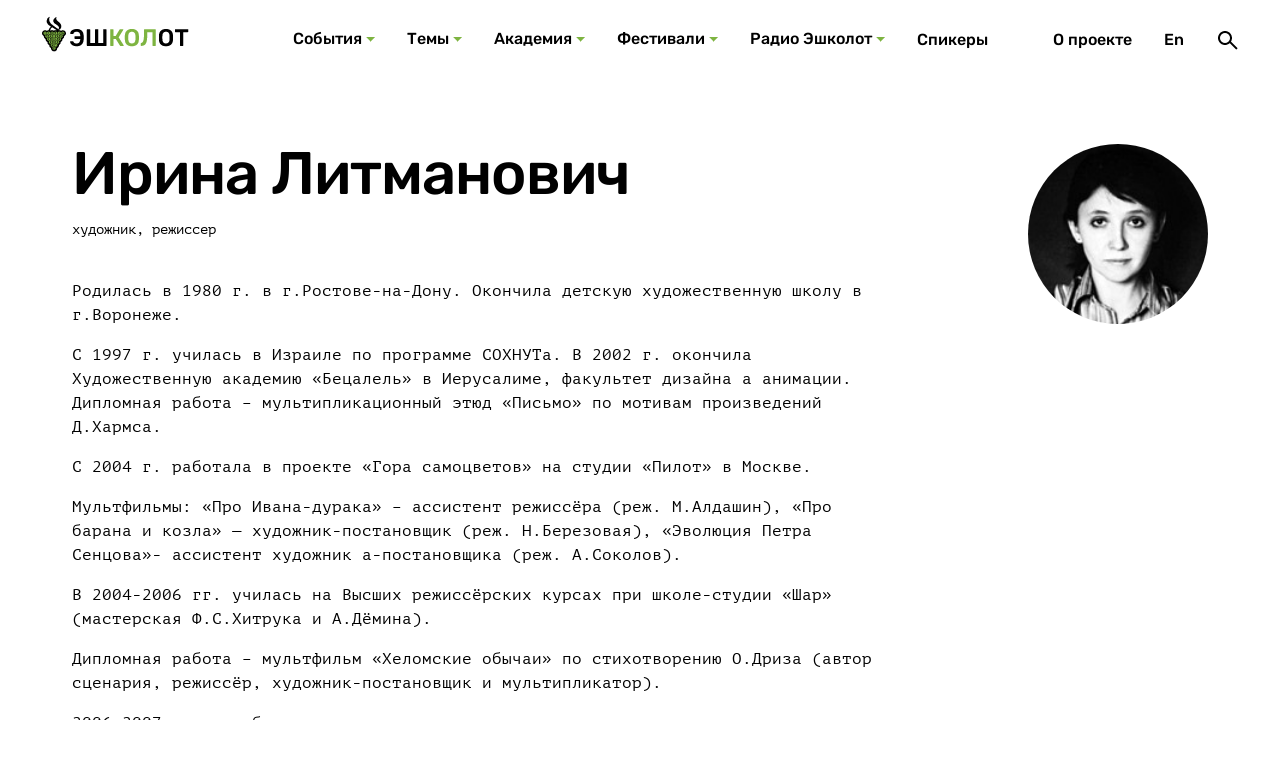

--- FILE ---
content_type: text/html; charset=UTF-8
request_url: https://eshkolot.ru/spikery/42495
body_size: 64128
content:
<!DOCTYPE html>
<html lang="ru">
<head>
    <meta charset="UTF-8" />
<title>Ирина Литманович, художник, режиссер - Эшколот | Еврейская культура в формате edutainment</title>
<meta property="og:title" content="Ирина Литманович, художник, режиссер - Эшколот | Еврейская культура в формате edutainment" />

<meta name="viewport" content="width=device-width, initial-scale=1.0, minimum-scale=1.0" />
<meta name="format-detection" content="telephone=no" />
<link rel="stylesheet" href="/theme/build/css/style.css?v1" />
<link rel="stylesheet" href="/theme/build/../custom.css?v1" />
<link rel="apple-touch-icon" sizes="180x180" href="/apple-touch-icon.png">
<link rel="icon" type="image/png" sizes="32x32" href="/favicon-32x32.png">
<link rel="icon" type="image/png" sizes="16x16" href="/favicon-16x16.png">
<link rel="manifest" href="/site.webmanifest">
<link rel="mask-icon" href="/safari-pinned-tab.svg" color="#5bbad5">
<meta name="msapplication-TileColor" content="#2d89ef">
<meta name="theme-color" content="#ffffff">
</head>
<body>
<div class="page">
    <header class="page__header">
    <div class="header">
        <a class="logo" href="https://eshkolot.ru" aria-label="Эшкалот">
            <div class="logo__img"></div>
            <div class="logo__names">
                <div class="logo__name logo__name--ru"></div>
                <div class="logo__name logo__name--je"></div>
            </div>
        </a>
        <nav class="d-desktop nav nav--major">
    <ul class="nav__list">
                                    <li class="nav__item">
                    <a class="nav__action nav__action--dropdown" href="/sobytia">События</a>
                                        <div class="nav__dropdown">
    <div class="layout">
        <div class="records-section">
                            <article class="record-card record-card--regular">
                    <h3 class="record-card__title"><a href="/zapisi/puteshestvie-veniamina-genuya">Путешествие Вениамина. Генуя</a></h3>
<div class="record-card__content">
    <div class="record-card__description">Арль-Марсель-Генуя-Пиза-Лукка</div>
            <ul class="authors  authors--short   record-card__authors">
                            <li class="author">
    <a class="author__link" href="/spikery/35157" data-author-name="Семен Парижский">
    <div class="img-wrapper author__avatar">
        <picture>
            <source type="image/jpeg" media="(min-width: 0px)" srcset="/storage/resized/i/_img-24x24/295-183.jpg" />
            <img class="img" alt="Семен Парижский" src="/storage/resized/i/_img-24x24/295-183.jpg" />
        </picture>
    </div>
</a>
</li>
                            <li class="author">
    <a class="author__link" href="/spikery/35297" data-author-name="Галина Зеленина">
    <div class="img-wrapper author__avatar">
        <picture>
            <source type="image/jpeg" media="(min-width: 0px)" srcset="/storage/resized/i/_img-24x24/295-125.jpg" />
            <img class="img" alt="Галина Зеленина" src="/storage/resized/i/_img-24x24/295-125.jpg" />
        </picture>
    </div>
</a>
</li>
                            <li class="author">
    <a class="author__link" href="/spikery/selunskaya" data-author-name="Надежда Селунская">
    <div class="img-wrapper author__avatar">
        <picture>
            <source type="image/jpeg" media="(min-width: 0px)" srcset="/storage/resized/speakers/April2022-24x24/CHLHhd8phSuMiz13g8eE.jpg" />
            <img class="img" alt="Надежда Селунская" src="/storage/resized/speakers/April2022-24x24/CHLHhd8phSuMiz13g8eE.jpg" />
        </picture>
    </div>
</a>
</li>
                    </ul>
    </div>
    <ul class="record-card__tags">
                    <li class="record-card__tag">30 May 2022</li>
                    <li class="record-card__tag">Онлайн</li>
            </ul>
<div class="record-card__image">
    <div class="img-wrapper">
        <picture>
            <source type="image/jpeg" media="(min-width: 1240px)" srcset="/storage/resized/records/April2022-272x153/N20YlatgBhiE2RLWCOvD.png" />
            <source type="image/jpeg" media="(min-width: 0px)" srcset="/storage/resized/records/April2022-272x153/N20YlatgBhiE2RLWCOvD.png" />
            <img class="img" alt="" src="/storage/resized/records/April2022-272x153/N20YlatgBhiE2RLWCOvD.png" />
        </picture>
    </div>
</div>
                </article>
                            <article class="record-card record-card--regular">
                    <h3 class="record-card__title"><a href="/zapisi/nulevaya-otmetka">Нулевая отметка</a></h3>
<div class="record-card__content">
    <div class="record-card__description">Эпоха Второго Храма глазами израильских археологов и ученых</div>
            <ul class="authors  authors--short   record-card__authors">
                            <li class="author">
    <a class="author__link" href="/spikery/39385" data-author-name="Рахель Элиор">
    <div class="img-wrapper author__avatar">
        <picture>
            <source type="image/jpeg" media="(min-width: 0px)" srcset="/storage/resized/i/_img-24x24/295-438.jpg" />
            <img class="img" alt="Рахель Элиор" src="/storage/resized/i/_img-24x24/295-438.jpg" />
        </picture>
    </div>
</a>
</li>
                            <li class="author">
    <a class="author__link" href="/spikery/43615" data-author-name="Рони Райх">
    <div class="img-wrapper author__avatar">
        <picture>
            <source type="image/jpeg" media="(min-width: 0px)" srcset="/storage/resized/i/_img-24x24/295-49.png" />
            <img class="img" alt="Рони Райх" src="/storage/resized/i/_img-24x24/295-49.png" />
        </picture>
    </div>
</a>
</li>
                            <li class="author">
    <a class="author__link" href="/spikery/lau" data-author-name="Бени Лау">
    <div class="img-wrapper author__avatar">
        <picture>
            <source type="image/jpeg" media="(min-width: 0px)" srcset="/storage/resized/speakers/April2022-24x24/B5J8ZTOKK1ppDqiNbAI0.png" />
            <img class="img" alt="Бени Лау" src="/storage/resized/speakers/April2022-24x24/B5J8ZTOKK1ppDqiNbAI0.png" />
        </picture>
    </div>
</a>
</li>
                    </ul>
    </div>
    <ul class="record-card__tags">
                    <li class="record-card__tag">24 May 2022</li>
                    <li class="record-card__tag">Онлайн</li>
            </ul>
<div class="record-card__image">
    <div class="img-wrapper">
        <picture>
            <source type="image/jpeg" media="(min-width: 1240px)" srcset="/storage/resized/records/April2022-272x153/0XJcHjfARmes2DGHh2yX.jpg" />
            <source type="image/jpeg" media="(min-width: 0px)" srcset="/storage/resized/records/April2022-272x153/0XJcHjfARmes2DGHh2yX.jpg" />
            <img class="img" alt="" src="/storage/resized/records/April2022-272x153/0XJcHjfARmes2DGHh2yX.jpg" />
        </picture>
    </div>
</div>
                </article>
                            <article class="record-card record-card--regular">
                    <h3 class="record-card__title"><a href="/zapisi/arabskie-kommentarii-k-tore">Арабские комментарии к Торе</a></h3>
<div class="record-card__content">
    <div class="record-card__description">Мини-курс медленного чтения</div>
            <ul class="authors   record-card__authors">
                            <li class="author">
    <a class="author__link" href="/spikery/goldshtejn" data-author-name="Мирьям Гольдштейн">
    <div class="img-wrapper author__avatar">
        <picture>
            <source type="image/jpeg" media="(min-width: 0px)" srcset="/storage/resized/speakers/April2022-24x24/Czw8SxADn5bmnI4NcPCD.png" />
            <img class="img" alt="Мирьям Гольдштейн" src="/storage/resized/speakers/April2022-24x24/Czw8SxADn5bmnI4NcPCD.png" />
        </picture>
    </div>
</a>
</li>
                    </ul>
    </div>
    <ul class="record-card__tags">
                    <li class="record-card__tag">15 May 2022</li>
                    <li class="record-card__tag">16 May 2022</li>
                    <li class="record-card__tag">17 May 2022</li>
                    <li class="record-card__tag">18 May 2022</li>
                    <li class="record-card__tag">19 May 2022</li>
                    <li class="record-card__tag">Онлайн</li>
            </ul>
<div class="record-card__image">
    <div class="img-wrapper">
        <picture>
            <source type="image/jpeg" media="(min-width: 1240px)" srcset="/storage/resized/records/April2022-272x153/FyjZkyeSNBVmx7dKRdHI.jpg" />
            <source type="image/jpeg" media="(min-width: 0px)" srcset="/storage/resized/records/April2022-272x153/FyjZkyeSNBVmx7dKRdHI.jpg" />
            <img class="img" alt="" src="/storage/resized/records/April2022-272x153/FyjZkyeSNBVmx7dKRdHI.jpg" />
        </picture>
    </div>
</div>
                </article>
                            <article class="record-card record-card--regular">
                    <h3 class="record-card__title"><a href="/zapisi/puteshestvie-veniamina-3">Путешествие Вениамина</a></h3>
<div class="record-card__content">
    <div class="record-card__description">Прованс</div>
            <ul class="authors  authors--short   record-card__authors">
                            <li class="author">
    <a class="author__link" href="/spikery/35157" data-author-name="Семен Парижский">
    <div class="img-wrapper author__avatar">
        <picture>
            <source type="image/jpeg" media="(min-width: 0px)" srcset="/storage/resized/i/_img-24x24/295-183.jpg" />
            <img class="img" alt="Семен Парижский" src="/storage/resized/i/_img-24x24/295-183.jpg" />
        </picture>
    </div>
</a>
</li>
                            <li class="author">
    <a class="author__link" href="/spikery/35256" data-author-name="Семен Якерсон">
    <div class="img-wrapper author__avatar">
        <picture>
            <source type="image/jpeg" media="(min-width: 0px)" srcset="/storage/resized/i/_img-24x24/295-165.jpg" />
            <img class="img" alt="Семен Якерсон" src="/storage/resized/i/_img-24x24/295-165.jpg" />
        </picture>
    </div>
</a>
</li>
                            <li class="author">
    <a class="author__link" href="/spikery/35297" data-author-name="Галина Зеленина">
    <div class="img-wrapper author__avatar">
        <picture>
            <source type="image/jpeg" media="(min-width: 0px)" srcset="/storage/resized/i/_img-24x24/295-125.jpg" />
            <img class="img" alt="Галина Зеленина" src="/storage/resized/i/_img-24x24/295-125.jpg" />
        </picture>
    </div>
</a>
</li>
                            <li class="author">
    <a class="author__link" href="/spikery/savelier" data-author-name="Оксана Савельер">
    <div class="img-wrapper author__avatar">
        <picture>
            <source type="image/jpeg" media="(min-width: 0px)" srcset="/storage/resized/speakers/March2022-24x24/xhsI1iewdiLEj0mw4tuI.png" />
            <img class="img" alt="Оксана Савельер" src="/storage/resized/speakers/March2022-24x24/xhsI1iewdiLEj0mw4tuI.png" />
        </picture>
    </div>
</a>
</li>
                    </ul>
    </div>
    <ul class="record-card__tags">
                    <li class="record-card__tag">25 April 2022</li>
                    <li class="record-card__tag">Онлайн</li>
            </ul>
<div class="record-card__image">
    <div class="img-wrapper">
        <picture>
            <source type="image/jpeg" media="(min-width: 1240px)" srcset="/storage/resized/records/March2022-272x153/r4Wn32bfG1oJYww66KYE.jpg" />
            <source type="image/jpeg" media="(min-width: 0px)" srcset="/storage/resized/records/March2022-272x153/r4Wn32bfG1oJYww66KYE.jpg" />
            <img class="img" alt="" src="/storage/resized/records/March2022-272x153/r4Wn32bfG1oJYww66KYE.jpg" />
        </picture>
    </div>
</div>
                </article>
                    </div>
        <a class="btn btn--color--secondary btn--width--100 mt-l" href="/sobytia">Все события</a>
    </div>
</div>

                                    </li>
                                                <li class="nav__item">
                    <a class="nav__action nav__action--dropdown" href="/temy">Темы</a>
                                        <div class="nav__dropdown">
    <div class="layout">
        <div class="menu-subcategories menu-subcategories--topics">
                            <article class="subcategory-card  subcategory-card--horizontal subcategory-card--topics                      subcategory-card--external                     ">
                    <div class="subcategory-card__wrapper">
                        <div class="subcategory-card__content">
                            <h3 class="subcategory-card__title">
                                <a href="https://berlin.bac.org.il/"  target="_blank" >
                                    Дрейф в Берлине
                                </a>
                            </h3>
                            <div class="subcategory-card__text"><div class="subcategory-card__desc"></div></div>
                        </div>
                        <div class="subcategory-card__img">
                            <div class="img-wrapper">
                                <picture>
                                    <source type="image/jpeg" media="(min-width: 0px)" srcset="/storage/resized/themes/February2022-140x140/AL0RZWY3QCgo5Wcb4pKP.png" />
                                    <img class="img" alt="" src="/storage/resized/themes/February2022-140x140/AL0RZWY3QCgo5Wcb4pKP.png" />
                                </picture>
                                                                <div class="subcategory-card__clip"><img class="subcategory-card__clip-img" src="/theme/build/images/clip.svg" alt="" /></div>
                                                            </div>
                        </div>
                    </div>
                </article>
                            <article class="subcategory-card  subcategory-card--horizontal subcategory-card--topics                      subcategory-card--external                     ">
                    <div class="subcategory-card__wrapper">
                        <div class="subcategory-card__content">
                            <h3 class="subcategory-card__title">
                                <a href="http://jews-under-islam.tilda.ws/"  target="_blank" >
                                    Евреи арабо-мусульманского мира
                                </a>
                            </h3>
                            <div class="subcategory-card__text"><div class="subcategory-card__desc">Видеолекции, концерты, подкасты</div></div>
                        </div>
                        <div class="subcategory-card__img">
                            <div class="img-wrapper">
                                <picture>
                                    <source type="image/jpeg" media="(min-width: 0px)" srcset="/storage/resized/themes/February2022-140x140/5YAmSLqmN5zWjH9dle0n.jpg" />
                                    <img class="img" alt="" src="/storage/resized/themes/February2022-140x140/5YAmSLqmN5zWjH9dle0n.jpg" />
                                </picture>
                                                                <div class="subcategory-card__clip"><img class="subcategory-card__clip-img" src="/theme/build/images/clip.svg" alt="" /></div>
                                                            </div>
                        </div>
                    </div>
                </article>
                            <article class="subcategory-card  subcategory-card--horizontal subcategory-card--topics                      subcategory-card--external                     ">
                    <div class="subcategory-card__wrapper">
                        <div class="subcategory-card__content">
                            <h3 class="subcategory-card__title">
                                <a href="http://telaviv.tilda.ws/"  target="_blank" >
                                    Тель-Авив
                                </a>
                            </h3>
                            <div class="subcategory-card__text"><div class="subcategory-card__desc"></div></div>
                        </div>
                        <div class="subcategory-card__img">
                            <div class="img-wrapper">
                                <picture>
                                    <source type="image/jpeg" media="(min-width: 0px)" srcset="/storage/resized/themes/February2022-140x140/9l4AqFYTuVOZHv0YF0EV.png" />
                                    <img class="img" alt="" src="/storage/resized/themes/February2022-140x140/9l4AqFYTuVOZHv0YF0EV.png" />
                                </picture>
                                                                <div class="subcategory-card__clip"><img class="subcategory-card__clip-img" src="/theme/build/images/clip.svg" alt="" /></div>
                                                            </div>
                        </div>
                    </div>
                </article>
                    </div>
        <a class="btn btn--color--secondary btn--width--100 mt-l" href="/temy">Все темы</a>
    </div>
</div>

                                    </li>
                                                <li class="nav__item">
                    <a class="nav__action nav__action--dropdown" href="/academiya">Академия</a>
                                        <div class="nav__dropdown">
    <div class="layout">
        <div class="menu-subcategories menu-subcategories--topics">
                            <article class="subcategory-card  subcategory-card--horizontal subcategory-card--academy                                         ">
                    <div class="subcategory-card__wrapper">
                        <div class="subcategory-card__content">
                            <h3 class="subcategory-card__title">
                                <a href="/academiya/istoriia" >
                                    История
                                </a>
                            </h3>
                            <div class="subcategory-card__text"><div class="subcategory-card__desc"></div></div>
                        </div>
                        <div class="subcategory-card__img">
                            <div class="img-wrapper">
                                <picture>
                                    <source type="image/jpeg" media="(min-width: 0px)" srcset="/storage/resized/areas/February2022-140x140/jErZBAEgvqb7AhzRfXBm.jpg" />
                                    <img class="img" alt="" src="/storage/resized/areas/February2022-140x140/jErZBAEgvqb7AhzRfXBm.jpg" />
                                </picture>
                                                            </div>
                        </div>
                    </div>
                </article>
                            <article class="subcategory-card  subcategory-card--horizontal subcategory-card--academy                                         ">
                    <div class="subcategory-card__wrapper">
                        <div class="subcategory-card__content">
                            <h3 class="subcategory-card__title">
                                <a href="/academiya/filologhiia" >
                                    Филология
                                </a>
                            </h3>
                            <div class="subcategory-card__text"><div class="subcategory-card__desc"></div></div>
                        </div>
                        <div class="subcategory-card__img">
                            <div class="img-wrapper">
                                <picture>
                                    <source type="image/jpeg" media="(min-width: 0px)" srcset="/storage/resized/areas/February2022-140x140/f9J4B19kzdqUSCpHdhrB.jpg" />
                                    <img class="img" alt="" src="/storage/resized/areas/February2022-140x140/f9J4B19kzdqUSCpHdhrB.jpg" />
                                </picture>
                                                            </div>
                        </div>
                    </div>
                </article>
                            <article class="subcategory-card  subcategory-card--horizontal subcategory-card--academy                                         ">
                    <div class="subcategory-card__wrapper">
                        <div class="subcategory-card__content">
                            <h3 class="subcategory-card__title">
                                <a href="/academiya/filosofiia-i-rielighiia" >
                                    Философия и религия
                                </a>
                            </h3>
                            <div class="subcategory-card__text"><div class="subcategory-card__desc"></div></div>
                        </div>
                        <div class="subcategory-card__img">
                            <div class="img-wrapper">
                                <picture>
                                    <source type="image/jpeg" media="(min-width: 0px)" srcset="/storage/resized/areas/February2022-140x140/0xTweBkwd0J1RFNldzTR.png" />
                                    <img class="img" alt="" src="/storage/resized/areas/February2022-140x140/0xTweBkwd0J1RFNldzTR.png" />
                                </picture>
                                                            </div>
                        </div>
                    </div>
                </article>
                            <article class="subcategory-card  subcategory-card--horizontal subcategory-card--academy                                         ">
                    <div class="subcategory-card__wrapper">
                        <div class="subcategory-card__content">
                            <h3 class="subcategory-card__title">
                                <a href="/academiya/etnoghrafiia" >
                                    Этнография
                                </a>
                            </h3>
                            <div class="subcategory-card__text"><div class="subcategory-card__desc"></div></div>
                        </div>
                        <div class="subcategory-card__img">
                            <div class="img-wrapper">
                                <picture>
                                    <source type="image/jpeg" media="(min-width: 0px)" srcset="/storage/resized/areas/February2022-140x140/eksUI1KBNuKxgdQPJfJo.jpg" />
                                    <img class="img" alt="" src="/storage/resized/areas/February2022-140x140/eksUI1KBNuKxgdQPJfJo.jpg" />
                                </picture>
                                                            </div>
                        </div>
                    </div>
                </article>
                            <article class="subcategory-card  subcategory-card--horizontal subcategory-card--academy                                         ">
                    <div class="subcategory-card__wrapper">
                        <div class="subcategory-card__content">
                            <h3 class="subcategory-card__title">
                                <a href="/academiya/iskusstvo-i-arkhitiektura" >
                                    Искусство и архитектура
                                </a>
                            </h3>
                            <div class="subcategory-card__text"><div class="subcategory-card__desc"></div></div>
                        </div>
                        <div class="subcategory-card__img">
                            <div class="img-wrapper">
                                <picture>
                                    <source type="image/jpeg" media="(min-width: 0px)" srcset="/storage/resized/areas/February2022-140x140/l365IVUoSqNkXvNPhYCt.jpg" />
                                    <img class="img" alt="" src="/storage/resized/areas/February2022-140x140/l365IVUoSqNkXvNPhYCt.jpg" />
                                </picture>
                                                            </div>
                        </div>
                    </div>
                </article>
                            <article class="subcategory-card  subcategory-card--horizontal subcategory-card--academy                                         ">
                    <div class="subcategory-card__wrapper">
                        <div class="subcategory-card__content">
                            <h3 class="subcategory-card__title">
                                <a href="/academiya/muzyka" >
                                    Музыка
                                </a>
                            </h3>
                            <div class="subcategory-card__text"><div class="subcategory-card__desc"></div></div>
                        </div>
                        <div class="subcategory-card__img">
                            <div class="img-wrapper">
                                <picture>
                                    <source type="image/jpeg" media="(min-width: 0px)" srcset="/storage/resized/areas/February2022-140x140/wltSaJcH7GNr6U7UoWeC.jpg" />
                                    <img class="img" alt="" src="/storage/resized/areas/February2022-140x140/wltSaJcH7GNr6U7UoWeC.jpg" />
                                </picture>
                                                            </div>
                        </div>
                    </div>
                </article>
                    </div>
        <a class="btn btn--color--secondary btn--width--100 mt-l" href="/academiya">Посмотреть все</a>
    </div>
</div>

                                    </li>
                                                <li class="nav__item">
                    <a class="nav__action nav__action--dropdown" href="/festivali">Фестивали</a>
                                        <div class="nav__dropdown">
    <div class="layout">
        <div class="menu-subcategories menu-subcategories--topics">
                            <article class="subcategory-card  subcategory-card--vertical subcategory-card--festival menu-subcategories__big                      subcategory-card--external                     ">
                    <div class="subcategory-card__wrapper">
                        <div class="subcategory-card__content">
                            <h3 class="subcategory-card__title">
                                <a href="https://eshkolot.ru/zapisi/43755"  target="_blank" >
                                    Еврейские долины Дагестана
                                </a>
                            </h3>
                            <div class="subcategory-card__text">
                                <div class="subcategory-card__desc">Дербент-Карчаг-Аглоби-Аба Сава-Буйнакск</div>
                                <div class="subcategory-card__info">Дагестан, 5-8 ноября 2021</div>
                            </div>
                        </div>
                        <div class="subcategory-card__img">
                            <div class="img-wrapper">
                                <picture>
                                    <source type="image/jpeg" media="(min-width: 0px)" srcset="/storage/resized/festivals/December2021-140x140/kWNdxMRaIkPGG8ltyTha.png" />
                                    <img class="img" alt="" src="/storage/resized/festivals/December2021-140x140/kWNdxMRaIkPGG8ltyTha.png" />
                                </picture>
                                                                <div class="subcategory-card__clip"><img class="subcategory-card__clip-img" src="/theme/build/images/clip.svg" alt="" /></div>
                                                            </div>
                        </div>
                    </div>
                </article>
                    </div>
        <a class="btn btn--color--secondary btn--width--100 mt-l" href="/festivali">Все фестивали</a>
    </div>
</div>

                                    </li>
                                                <li class="nav__item">
                    <a class="nav__action nav__action--dropdown" href="/radio">Радио Эшколот</a>
                                        <div class="nav__dropdown">
    <div class="layout">
        <div class="records-section">
                            <article class="record-card record-card--regular">
                    <h3 class="record-card__title"><a href="/zapisi/podcast-44">Podcast #44 Non-Ukrainian Ukrainian Dance (3)</a></h3>
<div class="record-card__content">
    <div class="record-card__description">Последний эпизод приключений самого неукраинского из украинских танцев</div>
            <ul class="authors   record-card__authors">
                            <li class="author">
    <a class="author__link" href="/spikery/35282" data-author-name="Илья Сайтанов">
    <div class="img-wrapper author__avatar">
        <picture>
            <source type="image/jpeg" media="(min-width: 0px)" srcset="/storage/resized/i/_img-24x24/295-140.jpg" />
            <img class="img" alt="Илья Сайтанов" src="/storage/resized/i/_img-24x24/295-140.jpg" />
        </picture>
    </div>
</a>
</li>
                    </ul>
    </div>
<div class="record-card__image">
    <div class="img-wrapper">
        <picture>
            <source type="image/jpeg" media="(min-width: 1240px)" srcset="/storage/resized/records/June2022-272x153/vSi9zCRSAZq3vlNACUuc.jpg" />
            <source type="image/jpeg" media="(min-width: 0px)" srcset="/storage/resized/records/June2022-272x153/vSi9zCRSAZq3vlNACUuc.jpg" />
            <img class="img" alt="" src="/storage/resized/records/June2022-272x153/vSi9zCRSAZq3vlNACUuc.jpg" />
        </picture>
    </div>
</div>
    <div class="record-card__type">
        <div class="record-card__type-inner"><span>Подкаст</span></div>
    </div>
                </article>
                            <article class="record-card record-card--regular">
                    <h3 class="record-card__title"><a href="/zapisi/podcast-43">Podcast #43 Non-Ukrainian Ukrainian Dance (2)</a></h3>
<div class="record-card__content">
    <div class="record-card__description">Илья Сайтанов продолжает разбираться в бесконечных превращениях самого неукраинского украинского танца</div>
            <ul class="authors   record-card__authors">
                            <li class="author">
    <a class="author__link" href="/spikery/35282" data-author-name="Илья Сайтанов">
    <div class="img-wrapper author__avatar">
        <picture>
            <source type="image/jpeg" media="(min-width: 0px)" srcset="/storage/resized/i/_img-24x24/295-140.jpg" />
            <img class="img" alt="Илья Сайтанов" src="/storage/resized/i/_img-24x24/295-140.jpg" />
        </picture>
    </div>
</a>
</li>
                    </ul>
    </div>
<div class="record-card__image">
    <div class="img-wrapper">
        <picture>
            <source type="image/jpeg" media="(min-width: 1240px)" srcset="/storage/resized/records/May2022-272x153/ohPhWD70VduPXRQvCVu2.jpg" />
            <source type="image/jpeg" media="(min-width: 0px)" srcset="/storage/resized/records/May2022-272x153/ohPhWD70VduPXRQvCVu2.jpg" />
            <img class="img" alt="" src="/storage/resized/records/May2022-272x153/ohPhWD70VduPXRQvCVu2.jpg" />
        </picture>
    </div>
</div>
    <div class="record-card__type">
        <div class="record-card__type-inner"><span>Подкаст</span></div>
    </div>
                </article>
                            <article class="record-card record-card--regular">
                    <h3 class="record-card__title"><a href="/zapisi/podcast-42">Podcast #42 Non-Ukrainian Ukrainian Dance (1)</a></h3>
<div class="record-card__content">
    <div class="record-card__description">Почему эту мелодию все считают чужой?</div>
            <ul class="authors   record-card__authors">
                            <li class="author">
    <a class="author__link" href="/spikery/35282" data-author-name="Илья Сайтанов">
    <div class="img-wrapper author__avatar">
        <picture>
            <source type="image/jpeg" media="(min-width: 0px)" srcset="/storage/resized/i/_img-24x24/295-140.jpg" />
            <img class="img" alt="Илья Сайтанов" src="/storage/resized/i/_img-24x24/295-140.jpg" />
        </picture>
    </div>
</a>
</li>
                    </ul>
    </div>
<div class="record-card__image">
    <div class="img-wrapper">
        <picture>
            <source type="image/jpeg" media="(min-width: 1240px)" srcset="/storage/resized/records/April2022-272x153/tiEje0Am1x5VDUuVM2HA.png" />
            <source type="image/jpeg" media="(min-width: 0px)" srcset="/storage/resized/records/April2022-272x153/tiEje0Am1x5VDUuVM2HA.png" />
            <img class="img" alt="" src="/storage/resized/records/April2022-272x153/tiEje0Am1x5VDUuVM2HA.png" />
        </picture>
    </div>
</div>
    <div class="record-card__type">
        <div class="record-card__type-inner"><span>Подкаст</span></div>
    </div>
                </article>
                            <article class="record-card record-card--regular">
                    <h3 class="record-card__title"><a href="/zapisi/podcast-41">Podcast #41 When Hasidim Waltz and March</a></h3>
<div class="record-card__content">
    <div class="record-card__description">Музыковед Михаэль Лукин и музыкант Илья Сайтанов &quot;медленно читают&quot; мистические напевы без слов из пограничной Галиции</div>
            <ul class="authors  authors--short   record-card__authors">
                            <li class="author">
    <a class="author__link" href="/spikery/35282" data-author-name="Илья Сайтанов">
    <div class="img-wrapper author__avatar">
        <picture>
            <source type="image/jpeg" media="(min-width: 0px)" srcset="/storage/resized/i/_img-24x24/295-140.jpg" />
            <img class="img" alt="Илья Сайтанов" src="/storage/resized/i/_img-24x24/295-140.jpg" />
        </picture>
    </div>
</a>
</li>
                            <li class="author">
    <a class="author__link" href="/spikery/42175" data-author-name="Михаэль Лукин">
    <div class="img-wrapper author__avatar">
        <picture>
            <source type="image/jpeg" media="(min-width: 0px)" srcset="/storage/resized/i/_img-24x24/295-852.jpg" />
            <img class="img" alt="Михаэль Лукин" src="/storage/resized/i/_img-24x24/295-852.jpg" />
        </picture>
    </div>
</a>
</li>
                    </ul>
    </div>
<div class="record-card__image">
    <div class="img-wrapper">
        <picture>
            <source type="image/jpeg" media="(min-width: 1240px)" srcset="/storage/resized/eshkolot.online/lection_preview/0001/02-272x153/df3e2f2ff81592f164285155424f78db3eb71af5.png" />
            <source type="image/jpeg" media="(min-width: 0px)" srcset="/storage/resized/eshkolot.online/lection_preview/0001/02-272x153/df3e2f2ff81592f164285155424f78db3eb71af5.png" />
            <img class="img" alt="" src="/storage/resized/eshkolot.online/lection_preview/0001/02-272x153/df3e2f2ff81592f164285155424f78db3eb71af5.png" />
        </picture>
    </div>
</div>
    <div class="record-card__type">
        <div class="record-card__type-inner"><span>Подкаст</span></div>
    </div>
                </article>
                    </div>
        <a class="btn btn--color--secondary btn--width--100 mt-l" href="/radio">Все подкасты</a>
    </div>
</div>

                                    </li>
                                                <li class="nav__item">
                    <a class="nav__action " href="/spikery">Спикеры</a>
                                    </li>
                                            </ul>
</nav>

        <div class="nav nav--minor">
            <div class="nav__list">
                <div class="d-desktop nav__item"><a class="nav__action" href="/o-proekte">О проекте</a></div>
    
                                                                                    <div class="d-desktop nav__item"><a class="nav__action" href="https://eshkolot.ru/en/speakers/42495">En</a></div>
                                                                                        <div class="nav__item">
                    <button class="nav__action" type="button" aria-label="Поиск" data-micromodal-trigger="modal-search">
                        <svg class="icon-sym icon-sym icon-sym--search" aria-hidden="true" focusable="false"><use xlink:href="/theme/build/images/sprite-symbols/sprite-symbols.svg#search"></use></svg>
                    </button>
                </div>
                <div class="d-mobile nav__item">
                    <button class="nav__action" type="button" aria-label="Меню" data-micromodal-trigger="modal-main-menu">
                        <svg class="icon-sym icon-sym icon-sym--burger" aria-hidden="true" focusable="false"><use xlink:href="/theme/build/images/sprite-symbols/sprite-symbols.svg#burger"></use></svg>
                    </button>
                </div>
            </div>
        </div>
    </div>
</header>
    <main class="page__main">
            <div class="layout mt-xl mb-2xl">
        <article class="author-detail mb-xl">
            <div class="author-detail__content"><h1 class="mb-2xs">Ирина Литманович</h1>
                <p class="text-table mb-m">художник, режиссер</p><!-- Описание через EditorJs-->
                <div class="record-article">
                    <p>Родилась в 1980 г. в г.Ростове-на-Дону. Окончила детскую художественную школу в г.Воронеже.</p><p></p><p>C 1997 г. училась в Израиле по программе СОХНУТа. В 2002 г. окончила Художественную академию «Бецалель» в Иерусалиме, факультет дизайна а анимации. Дипломная работа – мультипликационный этюд «Письмо» по мотивам произведений Д.Хармса.</p><p></p><p>С 2004 г. работала в проекте «Гора самоцветов» на студии «Пилот» в Москве.</p><p></p><p>Мультфильмы: «Про Ивана-дурака» – ассистент режиссёра (реж. М.Алдашин), «Про барана и козла» — художник-постановщик (реж. Н.Березовая), «Эволюция Петра Сенцова»- ассистент художник а-постановщика (реж. А.Соколов).</p><p></p><p>В 2004-2006 гг. училась на Высших режиссёрских курсах при школе-студии «Шар» (мастерская Ф.С.Хитрука и А.Дёмина).</p><p></p><p>Дипломная работа – мультфильм «Хеломские обычаи» по стихотворению О.Дриза (автор сценария, режиссёр, художник-постановщик и мультипликатор).</p><p></p><p>2006-2007 гг. – работа на разных анимационных студиях и проектах.</p><p></p><p>2008-2009 гг. – работа в дизайнерской компании «Имидж-Пресс».</p><p></p><p>2007-2008 гг. – работа преподавателем анимации в детской студии «Дирижабль» Еврейского культурного центра на Б.Никитской. А так же – работа дизайнера в этом же Еврейском культурном центре.</p><p></p><p>2009-2010 гг. – работа над фильмом «Домашний романс», киностудия «Аквариус фильм». О том, как создавался фильм.</p><p></p><p>2011-2012 гг. – работа художником на мультфильме «Заснеженный всадник» (реж. А.Туркус), киностудия «Аквариус фильм».</p><p></p><p>2012-2015 гг. – работа над фильмом «Облака ручной работы», киностудия «Аквариус фильм».</p><p></p><p>2015-2016 гг. — совместная работа с Виктором Шендеровичем над книгой «22 троллейбус и другие этюды».</p>
                </div>
            </div>
            <div class="author-detail__foto">
                <div class="img-wrapper">
                    <picture>
                        <source type="image/jpeg" media="(min-width: 1240px)" srcSet="/storage/resized/i/_img-180x180/295-886.jpg">
                        <source type="image/jpeg" media="(min-width: 0px)" srcSet="/storage/resized/i/_img-180x180/295-886.jpg">
                        <img class="img" alt="" src="/storage/resized/i/_img-180x180/295-886.jpg"></picture>
                </div>
            </div>
        </article>
                <section class="section">
            <div class="section__header"><h2 class="section__title">Материалы спикера</h2></div>
            <div class="slider js-events-slider slider--regular">
    <div class="swiper-container">
        <div class="swiper-wrapper">
                            <div class="swiper-slide">
                    <article class="record-card record-card--event">
                        <h3 class="record-card__title"><a href="/zapisi/illiustratsii-k-ievrieiskim-dietskim-knigham">Иллюстрации к еврейским детским книгам</a></h3>
<div class="record-card__content">
    <div class="record-card__description"></div>
            <ul class="authors  authors--short   record-card__authors">
                            <li class="author">
    <a class="author__link" href="/spikery/35302" data-author-name="Валерий Дымшиц">
    <div class="img-wrapper author__avatar">
        <picture>
            <source type="image/jpeg" media="(min-width: 0px)" srcset="/storage/resized/i/_img-24x24/295-120.jpg" />
            <img class="img" alt="Валерий Дымшиц" src="/storage/resized/i/_img-24x24/295-120.jpg" />
        </picture>
    </div>
</a>
</li>
                            <li class="author">
    <a class="author__link" href="/spikery/39133" data-author-name="Мария Эндель">
    <div class="img-wrapper author__avatar">
        <picture>
            <source type="image/jpeg" media="(min-width: 0px)" srcset="/storage/resized/i/_img-24x24/295-408.jpg" />
            <img class="img" alt="Мария Эндель" src="/storage/resized/i/_img-24x24/295-408.jpg" />
        </picture>
    </div>
</a>
</li>
                            <li class="author">
    <a class="author__link" href="/spikery/39395" data-author-name="Юрий Левинг">
    <div class="img-wrapper author__avatar">
        <picture>
            <source type="image/jpeg" media="(min-width: 0px)" srcset="/storage/resized/i/_img-24x24/295-444.jpg" />
            <img class="img" alt="Юрий Левинг" src="/storage/resized/i/_img-24x24/295-444.jpg" />
        </picture>
    </div>
</a>
</li>
                            <li class="author">
    <a class="author__link" href="/spikery/42495" data-author-name="Ирина Литманович">
    <div class="img-wrapper author__avatar">
        <picture>
            <source type="image/jpeg" media="(min-width: 0px)" srcset="/storage/resized/i/_img-24x24/295-886.jpg" />
            <img class="img" alt="Ирина Литманович" src="/storage/resized/i/_img-24x24/295-886.jpg" />
        </picture>
    </div>
</a>
</li>
                    </ul>
    </div>
<div class="record-card__image">
    <div class="img-wrapper">
        <picture>
            <source type="image/jpeg" media="(min-width: 1240px)" srcset="/storage/resized/eshkolot.online/lection_preview/0001/01-272x153/1906992de2b30f9cf05f59046f8c9d8877e561f2.jpeg" />
            <source type="image/jpeg" media="(min-width: 0px)" srcset="/storage/resized/eshkolot.online/lection_preview/0001/01-272x153/1906992de2b30f9cf05f59046f8c9d8877e561f2.jpeg" />
            <img class="img" alt="" src="/storage/resized/eshkolot.online/lection_preview/0001/01-272x153/1906992de2b30f9cf05f59046f8c9d8877e561f2.jpeg" />
        </picture>
    </div>
</div>
    <div class="record-card__type">
        <div class="record-card__type-inner"><span>Лекция</span></div>
    </div>
                    </article>
                </div>
                            <div class="swiper-slide">
                    <article class="record-card record-card--event">
                        <h3 class="record-card__title"><a href="/zapisi/42497">Иллюстрации к детским книгам</a></h3>
<div class="record-card__content">
    <div class="record-card__description">От авангарда до китча</div>
            <ul class="authors  authors--short   record-card__authors">
                            <li class="author">
    <a class="author__link" href="/spikery/39395" data-author-name="Юрий Левинг">
    <div class="img-wrapper author__avatar">
        <picture>
            <source type="image/jpeg" media="(min-width: 0px)" srcset="/storage/resized/i/_img-24x24/295-444.jpg" />
            <img class="img" alt="Юрий Левинг" src="/storage/resized/i/_img-24x24/295-444.jpg" />
        </picture>
    </div>
</a>
</li>
                            <li class="author">
    <a class="author__link" href="/spikery/35302" data-author-name="Валерий Дымшиц">
    <div class="img-wrapper author__avatar">
        <picture>
            <source type="image/jpeg" media="(min-width: 0px)" srcset="/storage/resized/i/_img-24x24/295-120.jpg" />
            <img class="img" alt="Валерий Дымшиц" src="/storage/resized/i/_img-24x24/295-120.jpg" />
        </picture>
    </div>
</a>
</li>
                            <li class="author">
    <a class="author__link" href="/spikery/39133" data-author-name="Мария Эндель">
    <div class="img-wrapper author__avatar">
        <picture>
            <source type="image/jpeg" media="(min-width: 0px)" srcset="/storage/resized/i/_img-24x24/295-408.jpg" />
            <img class="img" alt="Мария Эндель" src="/storage/resized/i/_img-24x24/295-408.jpg" />
        </picture>
    </div>
</a>
</li>
                            <li class="author">
    <a class="author__link" href="/spikery/42495" data-author-name="Ирина Литманович">
    <div class="img-wrapper author__avatar">
        <picture>
            <source type="image/jpeg" media="(min-width: 0px)" srcset="/storage/resized/i/_img-24x24/295-886.jpg" />
            <img class="img" alt="Ирина Литманович" src="/storage/resized/i/_img-24x24/295-886.jpg" />
        </picture>
    </div>
</a>
</li>
                    </ul>
    </div>
    <ul class="record-card__tags">
                    <li class="record-card__tag">26 May 2019</li>
            </ul>
<div class="record-card__image">
    <div class="img-wrapper">
        <picture>
            <source type="image/jpeg" media="(min-width: 1240px)" srcset="/storage/resized/i/_img-272x153/296-2004.jpg" />
            <source type="image/jpeg" media="(min-width: 0px)" srcset="/storage/resized/i/_img-272x153/296-2004.jpg" />
            <img class="img" alt="" src="/storage/resized/i/_img-272x153/296-2004.jpg" />
        </picture>
    </div>
</div>
                    </article>
                </div>
                            <div class="swiper-slide">
                    <article class="record-card record-card--event">
                        <h3 class="record-card__title"><a href="/zapisi/35804">Comment-Party</a></h3>
<div class="record-card__content">
    <div class="record-card__description">«Букник» и «Эшколот» представляют авторские комментарии о Потопе</div>
            <ul class="authors  authors--short   record-card__authors">
                            <li class="author">
    <a class="author__link" href="/spikery/35275" data-author-name="Мария Каспина">
    <div class="img-wrapper author__avatar">
        <picture>
            <source type="image/jpeg" media="(min-width: 0px)" srcset="/storage/resized/i/_img-24x24/295-147.jpg" />
            <img class="img" alt="Мария Каспина" src="/storage/resized/i/_img-24x24/295-147.jpg" />
        </picture>
    </div>
</a>
</li>
                            <li class="author">
    <a class="author__link" href="/spikery/39323" data-author-name="Леонид Дрейер">
    <div class="img-wrapper author__avatar">
        <picture>
            <source type="image/jpeg" media="(min-width: 0px)" srcset="/storage/resized/i/_img-24x24/295-426.jpg" />
            <img class="img" alt="Леонид Дрейер" src="/storage/resized/i/_img-24x24/295-426.jpg" />
        </picture>
    </div>
</a>
</li>
                            <li class="author">
    <a class="author__link" href="/spikery/35306" data-author-name="Ася Вайсман">
    <div class="img-wrapper author__avatar">
        <picture>
            <source type="image/jpeg" media="(min-width: 0px)" srcset="/storage/resized/i/_img-24x24/295-116.jpg" />
            <img class="img" alt="Ася Вайсман" src="/storage/resized/i/_img-24x24/295-116.jpg" />
        </picture>
    </div>
</a>
</li>
                            <li class="author">
    <a class="author__link" href="/spikery/35157" data-author-name="Семен Парижский">
    <div class="img-wrapper author__avatar">
        <picture>
            <source type="image/jpeg" media="(min-width: 0px)" srcset="/storage/resized/i/_img-24x24/295-183.jpg" />
            <img class="img" alt="Семен Парижский" src="/storage/resized/i/_img-24x24/295-183.jpg" />
        </picture>
    </div>
</a>
</li>
                            <li class="author">
    <a class="author__link" href="/spikery/35297" data-author-name="Галина Зеленина">
    <div class="img-wrapper author__avatar">
        <picture>
            <source type="image/jpeg" media="(min-width: 0px)" srcset="/storage/resized/i/_img-24x24/295-125.jpg" />
            <img class="img" alt="Галина Зеленина" src="/storage/resized/i/_img-24x24/295-125.jpg" />
        </picture>
    </div>
</a>
</li>
                            <li class="author">
    <a class="author__link" href="/spikery/35291" data-author-name="Евгений Коган">
    <div class="img-wrapper author__avatar">
        <picture>
            <source type="image/jpeg" media="(min-width: 0px)" srcset="/storage/resized/i/_img-24x24/295-131.jpg" />
            <img class="img" alt="Евгений Коган" src="/storage/resized/i/_img-24x24/295-131.jpg" />
        </picture>
    </div>
</a>
</li>
                            <li class="author">
    <a class="author__link" href="/spikery/35248" data-author-name="Хаим Сокол">
    <div class="img-wrapper author__avatar">
        <picture>
            <source type="image/jpeg" media="(min-width: 0px)" srcset="/storage/resized/i/_img-24x24/295-173.jpg" />
            <img class="img" alt="Хаим Сокол" src="/storage/resized/i/_img-24x24/295-173.jpg" />
        </picture>
    </div>
</a>
</li>
                            <li class="author">
    <a class="author__link" href="/spikery/35294" data-author-name="Григорий Сандомирский">
    <div class="img-wrapper author__avatar">
        <picture>
            <source type="image/jpeg" media="(min-width: 0px)" srcset="/storage/resized/i/_img-24x24/295-128.jpg" />
            <img class="img" alt="Григорий Сандомирский" src="/storage/resized/i/_img-24x24/295-128.jpg" />
        </picture>
    </div>
</a>
</li>
                            <li class="author">
    <a class="author__link" href="/spikery/42495" data-author-name="Ирина Литманович">
    <div class="img-wrapper author__avatar">
        <picture>
            <source type="image/jpeg" media="(min-width: 0px)" srcset="/storage/resized/i/_img-24x24/295-886.jpg" />
            <img class="img" alt="Ирина Литманович" src="/storage/resized/i/_img-24x24/295-886.jpg" />
        </picture>
    </div>
</a>
</li>
                            <li class="author">
    <a class="author__link" href="/spikery/35255" data-author-name="Сергей Кузнецов">
    <div class="img-wrapper author__avatar">
        <picture>
            <source type="image/jpeg" media="(min-width: 0px)" srcset="/storage/resized/i/_img-24x24/295-166.jpg" />
            <img class="img" alt="Сергей Кузнецов" src="/storage/resized/i/_img-24x24/295-166.jpg" />
        </picture>
    </div>
</a>
</li>
                    </ul>
    </div>
    <ul class="record-card__tags">
                    <li class="record-card__tag">24 October 2009</li>
            </ul>
<div class="record-card__image">
    <div class="img-wrapper">
        <picture>
            <source type="image/jpeg" media="(min-width: 1240px)" srcset="/storage/resized/i/_img-272x153/296-327.jpg" />
            <source type="image/jpeg" media="(min-width: 0px)" srcset="/storage/resized/i/_img-272x153/296-327.jpg" />
            <img class="img" alt="" src="/storage/resized/i/_img-272x153/296-327.jpg" />
        </picture>
    </div>
</div>
                    </article>
                </div>
                    </div>
    </div>
    <div class="slider__nav">
        <button class="swiper-button-prev" type="button">
            <svg class="icon-sym icon-sym icon-sym--chevron-left" aria-hidden="true" focusable="false"><use xlink:href="/theme/build/images/sprite-symbols/sprite-symbols.svg#chevron-left"></use></svg>
        </button>
        <button class="swiper-button-next" type="button">
            <svg class="icon-sym icon-sym icon-sym--chevron-right" aria-hidden="true" focusable="false"><use xlink:href="/theme/build/images/sprite-symbols/sprite-symbols.svg#chevron-right"></use></svg>
        </button>
    </div>
</div>
        </section>
            </div>
    </main>
    <footer class="page__footer footer">
    <div class="layout">
    <div class="footer__top">
        <div class="layout__inner">
            <h2 class="footer__title">
                Еврейская культура в&nbsp;формате edutainment:<br />лекции, семинары, мастер-классы            </h2>
            <div class="footer__columns">
                <p class="footer_desc">Вам нравится наш проект? Оставьте свой email, и&nbsp;мы&nbsp;будем сообщать вам о&nbsp;важных обновлениях.</p>
                <form class="form subscription_form" action="/ajax/subscribe">
                    <input type="hidden" name="_token" value="M9Bjsg8tnIdVJFgnvyax8HS6I7mBgoDvMBW5eIfl">                    <p class="form-field">
                        <input class="form-input" type="email" name="email" autocorrect="off" autocapitalize="off" autocomplete="email" required placeholder="Ваш Email" />
                        <button class="form__inline-submit" type="submit" aria-label="Подписаться">
                            <svg class="icon-sym icon-sym icon-sym--mail" aria-hidden="true" focusable="false"><use xlink:href="/theme/build/images/sprite-symbols/sprite-symbols.svg#mail"></use></svg>
                        </button>
                    </p>
                </form>
            </div>
        </div>
    </div>
</div>
    <div class="layout">
        <div class="footer__bottom">
            <div class="layout__inner">
                <div class="footer__parntes">
                    <div class="footer__parntes-title">
                        Проект реализуется при поддержке фонда «Генезис»                    </div>
                    <a href="https://www.gpg.org/" target="_blank"><img src="/storage/resized/partners/December2021-180x37/MA2vyV5Gy9M09oz0L5A3.png" alt="" /></a>

                </div>
                <div class="footer__info">
                    <div class="footer__copyright">
                        <p>
                            &copy;&nbsp;2008&ndash;2026 Эшколот. Использование материалов Эшколот разрешено только при наличии активной ссылки на источник. Все права на картинки и тексты принадлежат их авторам.                        </p>
                        <p><span>Разработка сайта: </span><a href="https://adn.agency/" target="_blank">ADN Digital Studio</a></p>
                    </div>
                    <ul class="footer__sicoals">
                        <li class="footer__sicoals-item">
                            <a href="https://t.me/eshkolot" target="_blank">
                                <svg class="icon-sym icon-sym icon-sym--telegram" aria-hidden="true" focusable="false"><use xlink:href="/theme/build/images/sprite-symbols/sprite-symbols.svg?v1#telegram"></use></svg>
                            </a>
                        </li>
                        <li class="footer__sicoals-item">
                            <a href="https://vk.com/club7931845" target="_blank">
                                <svg class="icon-sym icon-sym icon-sym--vk" aria-hidden="true" focusable="false"><use xlink:href="/theme/build/images/sprite-symbols/sprite-symbols.svg?v1#vk"></use></svg>
                            </a>
                        </li>
                    </ul>
                </div>
            </div>
        </div>
    </div>
</footer>
</div>
<div class="modals">
    <div class="modal modal--main-menu" id="modal-main-menu" aria-hidden="true">
        <div class="modal__overlay" data-micromodal-close>
            <div class="modal__container" role="dialog" aria-modal="true">
                <header class="modal__header">
                    <a class="logo" href="/" aria-label="Эшкалот">
                        <div class="logo__img"></div>
                        <div class="logo__names">
                            <div class="logo__name logo__name--ru"></div>
                            <div class="logo__name logo__name--je"></div>
                        </div>
                    </a>
                    <div class="nav nav--minor">
                        <div class="nav__list">
                            <div class="nav__item">
                                <button class="nav__action" type="button" aria-label="Закрыть" data-micromodal-close>
                                    <svg class="icon-sym icon-sym icon-sym--close" aria-hidden="true" focusable="false"><use xlink:href="/theme/build/images/sprite-symbols/sprite-symbols.svg#close"></use></svg>
                                </button>
                            </div>
                        </div>
                    </div>
                </header>
                <div class="modal__body">
                    <div class="layout">
                        <ul class="mobile-menu">
                            <li class="mobile-menu__item"><a class="mobile-menu__action" href="/sobytia">События</a></li>
    <li class="mobile-menu__item"><a class="mobile-menu__action" href="/temy">Темы</a></li>
    <li class="mobile-menu__item"><a class="mobile-menu__action" href="/academiya">Академия</a></li>
    <li class="mobile-menu__item"><a class="mobile-menu__action" href="/festivali">Фестивали</a></li>
    <li class="mobile-menu__item"><a class="mobile-menu__action" href="/radio">Радио Эшколот</a></li>
    <li class="mobile-menu__item"><a class="mobile-menu__action" href="/spikery">Спикеры</a></li>
    <li class="mobile-menu__item"><a class="mobile-menu__action" href="/o-proekte">О проекте</a></li>

                                                                                                <li class="mobile-menu__item"><a class="mobile-menu__action" href="https://eshkolot.ru/en/speakers/42495">English version</a></li>
                                                                                                                                                </ul>
                    </div>
                </div>
            </div>
        </div>
    </div>
    <div class="modal modal--search" id="modal-search" aria-hidden="true">
        <div class="modal__overlay" data-micromodal-close>
            <div class="modal__container" role="dialog" aria-modal="true">
                <div class="modal__body">
                    <div class="search-form">
                        <form class="js-search-form layout search-form__form" action="/poisk">
                            <input class="search-form__input" name="q" type="search" placeholder="Найти на сайте" />
                            <button class="search-form__btn" type="submit">
                                <svg class="icon-sym icon-sym icon-sym--search" aria-hidden="true" focusable="false"><use xlink:href="/theme/build/images/sprite-symbols/sprite-symbols.svg#search"></use></svg>
                            </button>
                        </form>
                    </div>
                </div>
            </div>
        </div>
    </div>
</div>
<svg class="visually-hidden">
    <defs>
        <clipPath id="clip-triangle-top" clipPathUnits="objectBoundingBox">
            <path d="M.122.104L.061.21l.378.655h.122L.94.21.88.104z"></path>
            <circle r=".07" cy=".174" cx=".121"></circle>
            <circle r=".07" cy=".174" cx=".879"></circle>
            <circle r=".07" cy=".83" cx=".5"></circle>
        </clipPath>
        <clipPath id="clip-triangle-bottom" clipPathUnits="objectBoundingBox">
            <path d="M 0.12197266,0.89999998 0.06099609,0.79435545 0.43941406,0.13892576 h 0.12117188 l 0.3790625,0.65654297 -0.0603516,0.10453125 z"></path>
            <circle r=".07" cy="-.83" cx=".121" transform="scale(1 -1)"></circle>
            <circle r=".07" cy="-.83" cx=".879" transform="scale(1 -1)"></circle>
            <circle r=".07" cy="-.174" cx=".5" transform="scale(1 -1)"></circle>
        </clipPath>
    </defs>
</svg>
<script src="/theme/build/js/vendors-bundle.js"></script>
<script src="/theme/build/js/96e0e44f4810d2a33b834a3ae5b31a0d3398156081.js"></script>

</body>
</html>


--- FILE ---
content_type: text/css
request_url: https://eshkolot.ru/theme/custom.css?v1
body_size: -63
content:
.tabs-content__item {
    display: grid;
    row-gap: var(--space-s);
}


--- FILE ---
content_type: image/svg+xml
request_url: https://eshkolot.ru/theme/build/images/sprite/sprite-3f6faced.svg
body_size: 27055
content:
<svg width="127" height="109" viewBox="0 0 127 109" xmlns="http://www.w3.org/2000/svg" xmlns:xlink="http://www.w3.org/1999/xlink"><svg width="25" height="25" fill="none" viewBox="-2 -2 25 25" id="clip" x="28" y="69" xmlns="http://www.w3.org/2000/svg"><path fill-rule="evenodd" clip-rule="evenodd" d="M10.188 10.832c.933.937 2.544 1.053 3.493 0l5.104-5.187a2.493 2.493 0 000-3.513 2.455 2.455 0 00-1.748-.724c-.662 0-1.282.258-1.746.724l-4.515 4.563-1.027-.977 4.417-4.466C14.918.499 15.881 0 16.946 0c1.067 0 2.08.403 2.819 1.169 1.51 1.562 1.474 3.957-.078 5.514l-4.895 4.98c-.753.755-1.677 1.303-2.74 1.303a3.96 3.96 0 01-2.82-1.171l.956-.963z" fill="#fff"/><path fill-rule="evenodd" clip-rule="evenodd" d="M9.944 14.443l.99.993-4.255 4.315c-.75.754-1.688 1.18-2.754 1.18-1.064 0-2.064-.367-2.819-1.123-1.55-1.557-1.434-3.945.116-5.5l5.07-5.076c1.503-1.507 4.018-1.655 5.522-.146l-.926.94c-.941-.94-2.577-.937-3.516 0l-5.305 5.312a2.505 2.505 0 000 3.532c.939.94 2.576.937 3.511 0l4.366-4.427z" fill="#fff"/></svg><svg width="28" height="40" fill="none" viewBox="-2 -2 28 40" id="logo" y="69" xmlns="http://www.w3.org/2000/svg"><path fill-rule="evenodd" clip-rule="evenodd" d="M.437 17c0 .983.605 1.826 1.475 2.206l.356.154-.033.374a2.66 2.66 0 00-.01.215c.001.984.607 1.826 1.478 2.207l.357.154-.035.378c-.006.069-.01.14-.01.212 0 .982.606 1.825 1.477 2.205l.358.156-.035.376c-.007.072-.01.142-.01.213 0 .981.606 1.824 1.477 2.205l.357.155-.034.376c-.007.07-.01.141-.01.212 0 .983.606 1.825 1.476 2.205l.355.155-.032.375c-.007.072-.01.143-.01.214 0 1.337 1.122 2.42 2.506 2.42 1.385 0 2.507-1.084 2.507-2.42a2.28 2.28 0 00-.01-.226l-.04-.373.355-.16c.851-.386 1.44-1.22 1.442-2.189 0-.077-.004-.152-.01-.229l-.038-.372.35-.159c.854-.387 1.444-1.22 1.444-2.19 0-.08-.003-.154-.011-.226l-.039-.373.353-.16c.852-.387 1.443-1.22 1.443-2.19 0-.075-.004-.152-.012-.23l-.034-.372.349-.157c.852-.388 1.443-1.221 1.443-2.19 0-.076-.005-.152-.01-.23l-.036-.373.35-.158c.852-.386 1.441-1.22 1.441-2.19 0-1.335-1.122-2.416-2.505-2.417-.542 0-1.04.164-1.45.444l-.32.22-.319-.22a2.55 2.55 0 00-1.446-.444 2.56 2.56 0 00-1.45.444l-.32.22-.319-.22a2.557 2.557 0 00-1.448-.444 2.55 2.55 0 00-1.448.445l-.32.218-.32-.219a2.554 2.554 0 00-1.447-.444 2.55 2.55 0 00-1.45.445l-.32.218-.317-.219a2.557 2.557 0 00-1.449-.444c-.542 0-1.04.164-1.449.444l-.32.22-.318-.22a2.56 2.56 0 00-1.45-.444C1.559 14.583.438 15.665.438 17" fill="#7EB441"/><path fill-rule="evenodd" clip-rule="evenodd" d="M3.235 17.117l-.184-.143c.031.113.117.274.182.41l.052.094-.207.566-.081-.13-.042-.069a2.582 2.582 0 01-.277-.735l-.006-.023.01-.02.052-.127.053-.118-.279-.128.287-.434.036-.055.06.03a2.224 2.224 0 01.513.379l.035.033-.204.47zm3.254.974v-.968a.266.266 0 00-.019-.105.431.431 0 00-.124-.13l-.217-.169.292-.434.047-.07.229.203c.133.138.209.284.209.434v.709l-.417.53zm3.873-.041l-.002-.95a.34.34 0 00-.008-.087c-.006-.018-.01-.02-.018-.028-.007-.008-.05-.027-.132-.026h-.27v.705l-.428.376v-.752l.348-.329h-.578l.048-.102c.065-.14.16-.3.286-.486l.202-.25.001.207v.108h.494c.155 0 .281.035.35.124.08.087.108.213.11.377v.725l-.403.388zm3.632-1.141v.7l-.441.448-.001-1.098h-.656l.045-.1a3.33 3.33 0 01.277-.469l.212-.28v.218l.002.108h.27l.29-.281v.281h.32l-.318.473zm3.338 1.207l-.105-.516a.734.734 0 01-.04.06 1.11 1.11 0 01-.132.137.774.774 0 01-.32.151l-.116.025.13-.549.031-.015a2.11 2.11 0 00.219-.125.476.476 0 00.133-.14.472.472 0 00-.1-.213 1.01 1.01 0 00-.282-.174l-.072-.034.312-.53.067.05.079.058c.09.065.17.144.238.238a.923.923 0 01.123.361l.087.664-.252.552zm4.098-.23h-1.197l.261-.523h.52v-.286c.002-.06-.015-.092-.023-.1 0-.002-.023-.019-.09-.017h-.623l.045-.102c.11-.247.228-.439.363-.58l.126-.132.001.182v.108h.203c.123 0 .231.036.299.113.073.072.101.178.101.305v.509h.24l-.226.522zM5.14 20.658c-.166.162-.432.288-.804.39l-.178.05.381-.626.032-.007a.842.842 0 00.307-.125c.076-.055.113-.125.114-.245v-.034h-.493a.212.212 0 01-.134-.04.152.152 0 01-.056-.124v-.354c-.002-.064-.016-.072-.025-.077l-.083-.038.401-.501.052.102.01.015c.05.063.061.145.063.25v.244h.41c.057 0 .107.005.152.018a.21.21 0 01.128.107.316.316 0 01.038.153v.052c0 .313-.105.583-.315.791zm3.644.298l-.022.03H7.754l.269-.522h.486c.06-.002.093-.028.1-.211-.008-.146-.046-.183-.223-.194h-.582l.046-.1c.07-.154.188-.344.356-.573l.133-.18v.223l.001.108h.18a.52.52 0 01.416.177.73.73 0 01.133.451c0 .27-.098.535-.286.79zm3.125-.402l-.098.068-.105-.097c.021-.034.048-.087.078-.16a.96.96 0 00.091-.244c-.001-.019-.008-.04-.034-.068a.839.839 0 00-.22-.126l-.08-.035.35-.52.064.058c.144.129.245.224.307.29a.362.362 0 01.107.244c-.004.2-.168.384-.46.59zm4.202-.043c-.091.144-.21.259-.353.345-.175.1-.315.153-.44.154h-.002a.328.328 0 01-.174-.045c-.074-.048-.095-.12-.124-.23l-.134-.589a.722.722 0 00-.064-.197.43.43 0 00-.08-.072l-.066-.043.45-.55.048.116c.06.153.115.375.146.58l.113-.386.012-.012a.419.419 0 01.302-.106.491.491 0 01.363.155.53.53 0 01.145.363c0 .183-.048.356-.142.517zm-.824-.506l-.041.005.04-.005zm.365-.002a.623.623 0 00-.145.018 1.54 1.54 0 00-.107.033l-.07.029c.022.179.04.31.054.396a.387.387 0 00.327-.067c.06-.047.092-.113.094-.219-.012-.157-.038-.18-.153-.19zm3.696 1.159v-.837c0-.085-.02-.15-.054-.2-.033-.045-.068-.064-.14-.066h-.289v.68l-.4.424-.001-.75a3.83 3.83 0 00-.046-.619.325.325 0 00-.053-.13l-.07-.07.09-.045c.12-.059.244-.12.371-.185l.108-.054.001.118v.11h.33c.175-.002.324.055.42.171.09.11.138.244.137.394v.636l-.404.423zm-12.321 2.21c-.05.107-.15.204-.292.303-.092.063-.313.164-.687.318l-.153.068-.153.073.198-.633.045-.008c.095-.015.176-.03.242-.045a3.521 3.521 0 00-.037-.125 1.416 1.416 0 00-.075-.197 1.435 1.435 0 00-.228-.333l-.038-.046.357-.427.084-.1.043.122c.087.244.154.462.2.659.026.112.039.27.055.341l.058-.016c.052-.034.08-.123.082-.176a.858.858 0 00-.136-.394l-.036-.06.36-.476.048.12c.092.227.137.454.137.68 0 .14-.023.26-.074.353zm3.71 0a1.028 1.028 0 01-.338.384.681.681 0 01-.418.167H9.97a.272.272 0 01-.267-.199l-.217-.75H9.22l.056-.106c.1-.19.234-.38.402-.573l.13-.147v.304h.675c.072 0 .125 0 .163.003a.24.24 0 01.143.068c.056.066.058.142.061.264 0 .23-.036.424-.114.585zm-.33-.355a.098.098 0 00-.008-.044H9.95l.125.424.018.001c.12-.002.202-.051.275-.173a.444.444 0 00.039-.193v-.015zm3.608.85l-.021.032h-.681l.15-.523h.332c-.015-.194-.04-.319-.057-.347l-.005-.006s-.03-.025-.07-.053l-.167-.096-.064-.037.267-.453.042-.07.066.048c.09.066.177.155.267.27.086.125.12.314.12.58-.014.28-.07.5-.179.655zm3.955-.044l-.035.077h-.936l.242-.524h.437v-.031a.485.485 0 00-.094-.311c-.05-.075-.093-.098-.153-.1-.102-.002-.204.09-.287.354-.034.087-.07.144-.104.255l-.041.096-.314.305-.122-.075c.04-.113.08-.22.112-.316.073-.23.136-.395.136-.44.002-.057-.085-.15-.237-.275l-.053-.044.415-.538.06.06c.058.057.084.119.132.236.027.083.021.138.032.182.018-.032.063-.096.083-.128.072-.118.178-.194.304-.193a.447.447 0 01.41.242c.085.155.123.37.123.65 0 .162-.038.334-.11.518zm-8.749 2.28c-.117.3-.384.524-.78.677l-.045.019v.111l-.427.523V26.2l.375-.363h-.606l.047-.1c.114-.242.232-.435.362-.578l.128-.143v.3h.782c.09.002.165.009.218.075a.371.371 0 01.047.194v.053c-.005.144-.04.3-.101.468zm-.36-.262a.493.493 0 00-.077-.005h-.388l-.003.915.181-.53a.348.348 0 00.196-.103.388.388 0 00.135-.276l-.043-.001zm3.573.331a.95.95 0 01.092.143l.019.032-.194.415h-1.107l.26-.523h.462l-.067-.05c-.314-.228-.51-.41-.594-.576l-.02-.04.431-.514.028.158c.032.192.15.396.365.609a.218.218 0 00.01-.055.209.209 0 00-.062-.164l-.04-.043.325-.475.057.105c.088.162.136.29.139.398v.008c-.006.115-.082.25-.22.444.045.043.083.086.116.128zm3.767.145v.01l-.171.435h-1.2l.26-.523h.22l-.026-.017c-.19-.17-.313-.297-.33-.445.003-.095.059-.188.155-.31.096-.113.188-.195.282-.248l.028-.015.03.009c.114.032.238.083.372.15.074.036.15.084.224.143a.384.384 0 01.152.232c.013.072.02.15.02.235 0 .118-.006.232-.016.344zm-.416-.227a.91.91 0 00-.012-.191.13.13 0 00-.037-.059.692.692 0 00-.18-.132.516.516 0 00-.182-.07c-.006.01-.044.026-.028.08.014.054.047.08.132.125l.056.033-.192.363h.443v-.149zm-3.365 6.934v-.995c0-.046-.012-.069-.02-.077-.016-.015-.046-.027-.098-.027h-.328l.11.489.005.021-.182.416H11.2l.236-.522h.202l-.103-.404h-.311l.051-.103c.09-.181.23-.372.416-.575l.128-.14.002.188v.108h.601a.43.43 0 01.27.104.375.375 0 01.13.28v.827l-.402.41zm1.478-2.885V29.1c-.001-.034-.008-.05-.026-.067-.014-.015-.035-.024-.081-.026h-.711l.052-.104c.126-.252.244-.443.36-.573l.129-.148v.304h.295a.403.403 0 01.386.398v.74l-.404.516zm-2.856-.704c-.07.127-.19.248-.368.372-.206.116-.377.18-.523.18h-.01c-.118 0-.225-.047-.266-.15l-.172-.492c-.04-.12-.08-.228-.12-.322a3.709 3.709 0 00-.081-.161.8.8 0 00-.063-.092l-.037-.047.409-.45.05.093c.047.087.081.17.104.247l.072.253.06.211c.012-.019.047-.063.058-.12.017-.08.059-.234-.058-.293l.357-.427.028.15c.028.144.042.264.042.363a.76.76 0 01-.337.645l.016.054a.33.33 0 00.015.047h.016a.848.848 0 00.244-.043.452.452 0 00.2-.115.248.248 0 00.064-.173c0-.089-.037-.225-.117-.396l-.018-.04.399-.482.04.132c.062.207.094.407.094.598 0 .18-.032.333-.098.458zm11.185-9.396a3.014 3.014 0 01-1.762 3.018 3.014 3.014 0 01-1.761 3.018 3.016 3.016 0 01-1.76 3.018c.008.095.013.19.013.285-.001 1.21-.727 2.252-1.776 2.734.01.093.014.19.014.284 0 1.668-1.38 3.02-3.084 3.02-1.705 0-3.084-1.352-3.085-3.02 0-.09.004-.177.012-.266a3.015 3.015 0 01-1.806-3.018c-1.07-.473-1.816-1.526-1.816-2.752 0-.09.003-.178.012-.265-1.072-.474-1.817-1.528-1.817-2.753 0-.09.004-.179.012-.266-1.072-.474-1.817-1.528-1.818-2.753 0-.089.005-.178.013-.265A3.013 3.013 0 010 17.305c0-1.666 1.38-3.016 3.084-3.018.665.001 1.28.207 1.784.556a3.12 3.12 0 011.734-.553c.675-2.273 1.79-3.224 2.382-3.584C5.123 8.288 4.37 6.251 4.686 4.47 5.036 1.62 7.661.765 7.756.837 7.855.91 5.54 4.851 9.807 8.33c3.404 2.775 6.053 4.539 6.053 4.501.01.013 1.084.525 1.12-1.17.047-2.094-4.092-3.586-5.007-4.899C9.506 3.226 14.631.726 14.739.85c.109.124-2.107 2.031 1.793 4.915 5.08 3.755 2.091 8.157.074 8.076-.034-.053.078.15.27.484a3.122 3.122 0 012.257.519 3.122 3.122 0 011.783-.556C22.62 14.29 24 15.64 24 17.305c0 1.21-.725 2.253-1.774 2.735zm-3.285 3.086c0-.542-.283-1.018-.711-1.302a2.112 2.112 0 01-.215-.118 1.64 1.64 0 00-.692-.154c-.894.002-1.616.705-1.617 1.574 0 .541.28 1.017.708 1.3.076.037.15.076.22.122.209.096.443.151.689.151.892-.001 1.616-.704 1.618-1.573zm-1.755 2.99a1.565 1.565 0 00-.708-1.301 2.252 2.252 0 01-.222-.121 1.617 1.617 0 00-.687-.152c-.894 0-1.616.704-1.616 1.573 0 .541.28 1.019.707 1.302.076.035.149.074.218.118.21.098.443.154.691.154.893-.002 1.616-.705 1.617-1.574zm-5.349-2.99a1.567 1.567 0 00-.71-1.302 1.89 1.89 0 01-.217-.119 1.636 1.636 0 00-.69-.152c-.894 0-1.617.704-1.618 1.573 0 .541.28 1.017.708 1.3.076.037.15.076.22.122.21.096.442.151.69.151.892-.001 1.614-.704 1.617-1.573zm-1.437 2.99c.001.54.28 1.017.709 1.299.075.037.149.076.22.122.208.096.44.152.688.152.893-.002 1.616-.705 1.617-1.574 0-.54-.282-1.017-.708-1.3a1.938 1.938 0 01-.22-.121 1.653 1.653 0 00-.69-.152c-.892 0-1.615.704-1.616 1.573zm1.393-8.97c-.002-.868-.724-1.571-1.617-1.572-.894 0-1.615.704-1.619 1.572.003.542.282 1.019.71 1.301.076.037.15.077.22.122.21.097.442.152.688.152.894 0 1.616-.704 1.618-1.575zm-1.437 2.99a1.56 1.56 0 00.71 1.302c.075.037.147.075.217.12.21.096.443.152.69.152.894 0 1.616-.704 1.618-1.574a1.564 1.564 0 00-.709-1.3 2.101 2.101 0 01-.22-.12 1.654 1.654 0 00-.688-.153c-.894.002-1.617.704-1.618 1.573zm1.797 2.99a1.56 1.56 0 00.71 1.3c.075.037.15.076.22.122.21.096.442.151.688.151.893-.001 1.615-.704 1.617-1.573 0-.542-.283-1.02-.71-1.302a1.966 1.966 0 01-.215-.118 1.649 1.649 0 00-.692-.154c-.893.002-1.617.705-1.618 1.574zm3.28 5.978a1.565 1.565 0 00-.71-1.301 1.842 1.842 0 01-.217-.119 1.653 1.653 0 00-.691-.153c-.893.001-1.617.704-1.618 1.573 0 .54.281 1.018.708 1.301.077.036.152.075.222.121.209.097.441.151.688.152.893-.001 1.616-.705 1.617-1.574zm-3.372 4.563c.893-.002 1.615-.705 1.618-1.574a1.567 1.567 0 00-.71-1.302 1.948 1.948 0 01-.217-.118 1.652 1.652 0 00-.691-.153c-.895.001-1.616.704-1.618 1.573.002.87.723 1.572 1.618 1.574zm-1.799-2.989c.894-.001 1.616-.705 1.618-1.574a1.56 1.56 0 00-.708-1.301 1.912 1.912 0 01-.22-.12 1.655 1.655 0 00-.69-.152c-.893.001-1.616.704-1.617 1.573.001.87.724 1.573 1.617 1.574zM8.464 27.69c.894-.002 1.617-.705 1.62-1.574a1.57 1.57 0 00-.71-1.3 1.891 1.891 0 01-.22-.121 1.656 1.656 0 00-.69-.152c-.892 0-1.615.704-1.616 1.573.001.869.724 1.572 1.616 1.574zM6.667 24.7c.894-.001 1.616-.704 1.617-1.573 0-.541-.28-1.018-.708-1.302a1.784 1.784 0 01-.219-.12 1.67 1.67 0 00-.69-.153c-.893.003-1.615.706-1.617 1.575.002.868.724 1.572 1.617 1.573zm-3.595-9.125c-.893 0-1.615.704-1.618 1.572.003.87.725 1.575 1.618 1.575.893 0 1.616-.704 1.617-1.575-.001-.868-.724-1.571-1.617-1.572zm.18 4.562c.002.87.724 1.572 1.617 1.574.894-.002 1.616-.704 1.618-1.574 0-.54-.282-1.017-.709-1.3a2.152 2.152 0 01-.22-.12 1.654 1.654 0 00-.69-.153c-.892.002-1.614.704-1.615 1.573zm3.372-4.562c-.894 0-1.616.705-1.619 1.572.002.542.283 1.019.71 1.301.076.037.151.077.221.122.208.097.44.152.688.152.893 0 1.615-.704 1.617-1.575-.002-.867-.724-1.571-1.617-1.572zm.18 4.562c.001.542.282 1.019.71 1.302.075.037.148.075.217.12.208.096.443.152.69.152.893 0 1.617-.704 1.618-1.574a1.563 1.563 0 00-.71-1.3 2.084 2.084 0 01-.218-.12 1.66 1.66 0 00-.69-.153c-.893.002-1.616.704-1.617 1.573zm3.19-8.866c-1.275 1-1.667 2.245-1.663 3.394l.069.044a3.12 3.12 0 011.775-.55 3.12 3.12 0 011.776.55 3.122 3.122 0 012.819-.37c-1.112-.938-2.631-1.93-4.777-3.068zm3.733 4.304c-.893 0-1.615.705-1.617 1.572.002.543.282 1.019.71 1.303.075.035.148.075.219.12.207.097.44.152.688.152.893-.001 1.616-.704 1.618-1.575-.002-.867-.725-1.571-1.618-1.572zm.18 4.562c.001.542.283 1.019.71 1.302.074.037.146.074.215.118.21.097.444.154.693.154.892-.002 1.617-.704 1.617-1.574 0-.54-.281-1.017-.708-1.301a2.02 2.02 0 01-.22-.12 1.65 1.65 0 00-.688-.152c-.893.002-1.617.704-1.618 1.573zm3.372-4.562c-.893 0-1.615.704-1.618 1.572.002.542.282 1.019.709 1.301.077.037.15.077.22.122.21.097.442.152.69.152.893 0 1.615-.704 1.617-1.575-.002-.868-.724-1.571-1.618-1.572zm.18 4.562c.002.542.283 1.02.711 1.303.075.035.146.074.215.118.21.096.444.153.691.153.894-.002 1.616-.704 1.618-1.574 0-.54-.281-1.018-.708-1.301a1.776 1.776 0 01-.22-.12 1.66 1.66 0 00-.69-.152c-.892.002-1.614.704-1.617 1.573zm3.372-4.562c-.892 0-1.616.704-1.617 1.572 0 .543.281 1.019.709 1.303.075.035.148.075.218.12.21.097.443.152.69.152.894 0 1.616-.704 1.617-1.575 0-.868-.723-1.571-1.617-1.572z" fill="#000"/></svg><svg width="127" height="23" fill="none" viewBox="-2 -2 127 23" id="name-en" xmlns="http://www.w3.org/2000/svg"><path d="M1.448 18a.555.555 0 01-.408-.168.555.555 0 01-.168-.408V1.8a.64.64 0 01.144-.432.585.585 0 01.432-.168h10.584c.176 0 .32.056.432.168a.585.585 0 01.168.432v1.608c0 .176-.056.32-.168.432a.64.64 0 01-.432.144H4.16v4.2h7.344c.176 0 .32.056.432.168a.585.585 0 01.168.432v1.512c0 .176-.056.32-.168.432a.64.64 0 01-.432.144H4.16v4.344h8.064c.176 0 .32.056.432.168a.508.508 0 01.168.408v1.632c0 .176-.056.32-.168.432a.64.64 0 01-.432.144H1.448zm20.233.24c-1.44 0-2.672-.216-3.696-.648-1.024-.432-1.8-1-2.328-1.704-.528-.704-.808-1.472-.84-2.304a.46.46 0 01.144-.336.455.455 0 01.36-.168h2.184c.176 0 .32.04.432.12.112.08.216.192.312.336.16.544.52 1 1.08 1.368.576.368 1.36.552 2.352.552 1.12 0 1.96-.184 2.52-.552.576-.384.864-.904.864-1.56 0-.432-.144-.792-.432-1.08-.288-.288-.728-.536-1.32-.744-.576-.224-1.44-.488-2.592-.792-1.888-.448-3.272-1.04-4.152-1.776-.88-.736-1.32-1.792-1.32-3.168 0-.928.256-1.752.768-2.472.512-.736 1.24-1.312 2.184-1.728.96-.416 2.072-.624 3.336-.624 1.328 0 2.472.232 3.432.696.976.464 1.712 1.048 2.208 1.752.512.688.784 1.376.816 2.064a.544.544 0 01-.144.36.488.488 0 01-.36.144h-2.28c-.352 0-.592-.144-.72-.432-.08-.512-.392-.936-.936-1.272-.544-.352-1.216-.528-2.016-.528-.88 0-1.576.168-2.088.504-.496.336-.744.824-.744 1.464 0 .432.128.792.384 1.08.256.288.656.544 1.2.768.544.208 1.336.448 2.376.72 1.424.32 2.552.68 3.384 1.08.848.4 1.472.904 1.872 1.512.4.608.6 1.384.6 2.328 0 1.04-.288 1.944-.864 2.712-.56.752-1.36 1.328-2.4 1.728-1.024.4-2.216.6-3.576.6zM31.823 18a.555.555 0 01-.408-.168.555.555 0 01-.168-.408V1.8a.64.64 0 01.144-.432.585.585 0 01.432-.168h2.208c.176 0 .32.056.432.168a.585.585 0 01.168.432v6.168h7.008V1.8c0-.176.056-.32.168-.432a.555.555 0 01.408-.168h2.232c.176 0 .312.056.408.168a.585.585 0 01.168.432v15.624c0 .16-.056.296-.168.408a.508.508 0 01-.408.168h-2.232a.555.555 0 01-.408-.168.555.555 0 01-.168-.408v-6.408h-7.008v6.408c0 .16-.056.296-.168.408a.585.585 0 01-.432.168h-2.208zm68.388.24c-2.192 0-3.896-.552-5.112-1.656-1.216-1.104-1.856-2.744-1.92-4.92a64.159 64.159 0 01-.024-2.04c0-.912.008-1.6.024-2.064.064-2.128.72-3.76 1.968-4.896C96.395 1.528 98.083.96 100.211.96c2.112 0 3.792.568 5.04 1.704 1.264 1.136 1.928 2.768 1.992 4.896.032.928.048 1.616.048 2.064 0 .432-.016 1.112-.048 2.04-.064 2.176-.712 3.816-1.944 4.92-1.216 1.104-2.912 1.656-5.088 1.656zm0-2.784c1.072 0 1.92-.32 2.544-.96.624-.64.96-1.624 1.008-2.952.032-.96.048-1.608.048-1.944 0-.368-.016-1.016-.048-1.944-.048-1.312-.392-2.288-1.032-2.928-.64-.656-1.48-.984-2.52-.984-1.056 0-1.904.328-2.544.984-.64.64-.976 1.616-1.008 2.928a60.104 60.104 0 00-.024 1.944c0 .816.008 1.464.024 1.944.032 1.312.36 2.296.984 2.952.64.64 1.496.96 2.568.96zM114.691 18a.555.555 0 01-.408-.168.555.555 0 01-.168-.408V4.2h-4.44a.555.555 0 01-.408-.168.585.585 0 01-.168-.432V1.8a.64.64 0 01.144-.432.585.585 0 01.432-.168h12.264c.176 0 .32.056.432.168a.585.585 0 01.168.432v1.8c0 .176-.056.32-.168.432a.585.585 0 01-.432.168h-4.416v13.224c0 .16-.056.296-.168.408a.508.508 0 01-.408.168h-2.256z" fill="#000"/><path d="M49.354 18a.555.555 0 01-.408-.168.555.555 0 01-.168-.408V1.8a.64.64 0 01.144-.432.585.585 0 01.432-.168h2.16c.176 0 .32.056.432.168a.585.585 0 01.168.432v5.616l5.352-5.784c.24-.288.552-.432.936-.432h2.448a.46.46 0 01.336.144.455.455 0 01.168.36c0 .112-.04.208-.12.288L54.706 9.24l7.008 7.944a.636.636 0 01.096.312.488.488 0 01-.144.36.46.46 0 01-.336.144h-2.52c-.336 0-.576-.064-.72-.192l-.24-.24-5.736-6.336v6.192c0 .16-.056.296-.168.408a.585.585 0 01-.432.168h-2.16zm20.225.24c-2.192 0-3.896-.552-5.112-1.656-1.216-1.104-1.856-2.744-1.92-4.92a64.159 64.159 0 01-.024-2.04c0-.912.008-1.6.024-2.064.064-2.128.72-3.76 1.968-4.896C65.763 1.528 67.45.96 69.579.96c2.112 0 3.792.568 5.04 1.704C75.883 3.8 76.547 5.432 76.61 7.56c.032.928.048 1.616.048 2.064 0 .432-.016 1.112-.048 2.04-.064 2.176-.712 3.816-1.944 4.92-1.216 1.104-2.912 1.656-5.088 1.656zm0-2.784c1.072 0 1.92-.32 2.544-.96.624-.64.96-1.624 1.008-2.952.032-.96.048-1.608.048-1.944 0-.368-.016-1.016-.048-1.944-.048-1.312-.392-2.288-1.032-2.928-.64-.656-1.48-.984-2.52-.984-1.056 0-1.904.328-2.544.984-.64.64-.976 1.616-1.008 2.928a60.104 60.104 0 00-.024 1.944c0 .816.008 1.464.024 1.944.032 1.312.36 2.296.984 2.952.64.64 1.496.96 2.568.96zM80.362 18a.555.555 0 01-.408-.168.555.555 0 01-.168-.408V1.776c0-.176.056-.312.168-.408a.555.555 0 01.408-.168h2.256c.176 0 .312.056.408.168a.508.508 0 01.168.408V15.12h7.608c.176 0 .32.056.432.168a.555.555 0 01.168.408v1.728c0 .16-.056.296-.168.408a.585.585 0 01-.432.168h-10.44z" fill="#7EB441"/></svg><svg width="90" height="23" fill="none" viewBox="-2 -2 90 23" id="name-je" y="46" xmlns="http://www.w3.org/2000/svg"><path d="M7.592 4.296c2.128 0 3.72.488 4.776 1.464 1.056.96 1.584 2.424 1.584 4.392v7.272c0 .16-.056.296-.168.408a.508.508 0 01-.408.168h-1.92a.555.555 0 01-.408-.168.555.555 0 01-.168-.408v-7.152c0-2.272-1.144-3.408-3.432-3.408H5.816A17.63 17.63 0 005.48 8.88a17.391 17.391 0 00-.072 2.112l.12 6.432c0 .16-.056.296-.168.408a.585.585 0 01-.432.168l-4.2-.024a.555.555 0 01-.408-.168.555.555 0 01-.168-.408v-1.32c0-.16.056-.296.168-.408a.555.555 0 01.408-.168l1.896.024v-4.464c-.016-.816 0-1.536.048-2.16.064-.64.184-1.32.36-2.04H1.664a.555.555 0 01-.408-.168.555.555 0 01-.168-.408V4.872c0-.176.056-.312.168-.408a.555.555 0 01.408-.168h5.928zM17.685 18a.555.555 0 01-.408-.168.555.555 0 01-.168-.408V4.872c0-.176.056-.312.168-.408a.555.555 0 01.408-.168h2.016c.176 0 .312.056.408.168a.508.508 0 01.168.408v12.552c0 .16-.056.296-.168.408a.508.508 0 01-.408.168h-2.016zm9.949-13.704c2.128 0 3.64.488 4.536 1.464.896.976 1.344 2.536 1.344 4.68 0 2.048-.552 3.688-1.656 4.92-1.104 1.216-2.512 2.08-4.224 2.592l-.984.312a.482.482 0 01-.432-.12.523.523 0 01-.192-.408v-1.752c0-.144.048-.28.144-.408.112-.128.256-.224.432-.288l.84-.336c.928-.368 1.64-.888 2.136-1.56.512-.672.768-1.648.768-2.928 0-.88-.104-1.568-.312-2.064a1.907 1.907 0 00-1.008-1.104c-.464-.224-1.12-.336-1.968-.336h-.72l-2.688-.024a.64.64 0 01-.432-.144.606.606 0 01-.144-.408V1.536c0-.176.056-.312.168-.408A.555.555 0 0123.65.96h1.752c.176 0 .312.056.408.168a.508.508 0 01.168.408v2.76h1.656zM36.88 18a.555.555 0 01-.408-.168.555.555 0 01-.168-.408V4.872c0-.176.056-.312.168-.408a.555.555 0 01.408-.168h2.016c.176 0 .312.056.408.168a.508.508 0 01.168.408v12.552c0 .16-.056.296-.168.408a.508.508 0 01-.408.168H36.88zm6.397 0a.555.555 0 01-.408-.168.555.555 0 01-.168-.408v-1.512c0-.176.056-.312.168-.408a.555.555 0 01.408-.168h3.456c1.152 0 2.008-.288 2.568-.864.576-.592.888-1.448.936-2.568.016-.208.024-.464.024-.768s-.008-.552-.024-.744c-.08-2.288-1.248-3.432-3.504-3.432h-3.456a.555.555 0 01-.408-.168.555.555 0 01-.168-.408V4.872c0-.176.056-.312.168-.408a.555.555 0 01.408-.168h3.576c4.08 0 6.2 2.016 6.36 6.048.016.208.024.472.024.792 0 .336-.008.608-.024.816-.16 4.032-2.28 6.048-6.36 6.048h-3.576z" fill="#000"/><path d="M70.271 4.296c.176 0 .312.056.408.168a.508.508 0 01.168.408v6.48c0 1.376-.304 2.584-.912 3.624a6.052 6.052 0 01-2.472 2.4c-1.04.544-2.216.808-3.528.792h-2.04c-1.168 0-2.2-.24-3.096-.72a5.38 5.38 0 01-2.064-2.04c-.48-.864-.72-1.832-.72-2.904V4.872c0-.176.056-.312.168-.408a.555.555 0 01.408-.168h1.728c.16 0 .296.056.408.168a.555.555 0 01.168.408l.048 6.288c1.152-.096 1.96-.448 2.424-1.056.464-.624.696-1.488.696-2.592V4.896c0-.176.056-.32.168-.432a.555.555 0 01.408-.168h1.728c.16 0 .296.056.408.168a.585.585 0 01.168.432v2.688c0 1.68-.488 3.04-1.464 4.08-.96 1.024-2.352 1.6-4.176 1.728.304.72.752 1.272 1.344 1.656.608.368 1.312.552 2.112.552h.672c.912.016 1.712-.16 2.4-.528a3.817 3.817 0 001.584-1.56c.368-.672.552-1.44.552-2.304V4.872c0-.16.056-.296.168-.408a.585.585 0 01.432-.168h1.704zm15.456 12.816a.638.638 0 01.144.384.455.455 0 01-.168.36.46.46 0 01-.336.144h-2.016a.81.81 0 01-.408-.096 1.049 1.049 0 01-.24-.216l-.12-.12-4.848-6.888c-.56.432-.936.944-1.128 1.536a6.554 6.554 0 00-.264 1.92V17.4c0 .176-.056.32-.168.432a.508.508 0 01-.408.168h-1.632a.555.555 0 01-.408-.168.585.585 0 01-.168-.432v-3.288c0-1.28.184-2.352.552-3.216.368-.864 1.072-1.656 2.112-2.376l-2.352-3.336a.812.812 0 01-.12-.384c0-.144.048-.264.144-.36a.46.46 0 01.336-.144h1.944c.288 0 .544.152.768.456l4.464 6.264c.624-.384 1.016-.8 1.176-1.248.176-.464.264-1.048.264-1.752v-3.12a.64.64 0 01.144-.432.585.585 0 01.432-.168h1.704c.176 0 .32.056.432.168a.585.585 0 01.168.432v3.24c0 1.056-.192 1.984-.576 2.784-.384.8-1.128 1.544-2.232 2.232l2.808 3.96z" fill="#7EB441"/></svg><svg width="123" height="23" fill="none" viewBox="-2 -2 123 23" id="name-ru" y="23" xmlns="http://www.w3.org/2000/svg"><path d="M6.752 18.24c-1.84 0-3.368-.4-4.584-1.2C.952 16.24.264 15.16.104 13.8v-.048c0-.128.048-.232.144-.312a.544.544 0 01.36-.144h2.208c.16 0 .28.032.36.096.096.064.184.184.264.36.192.528.552.952 1.08 1.272.544.32 1.272.48 2.184.48 1.12 0 1.992-.36 2.616-1.08.624-.736.936-1.76.936-3.072v-.456H5a.555.555 0 01-.408-.168.67.67 0 01-.168-.456V8.904c0-.176.056-.32.168-.432A.555.555 0 015 8.304h5.256v-.432c0-1.408-.304-2.448-.912-3.12-.608-.688-1.488-1.032-2.64-1.032-.912 0-1.64.168-2.184.504-.528.32-.864.736-1.008 1.248-.08.176-.168.296-.264.36-.08.064-.208.096-.384.096H.656a.573.573 0 01-.384-.144.418.418 0 01-.12-.36c.16-1.408.84-2.504 2.04-3.288C3.392 1.352 4.912.96 6.752.96c2.08 0 3.736.576 4.968 1.728 1.232 1.136 1.888 2.896 1.968 5.28.016.432.024.976.024 1.632 0 .656-.008 1.2-.024 1.632-.08 2.4-.736 4.168-1.968 5.304-1.216 1.136-2.872 1.704-4.968 1.704zm10.68-.24a.555.555 0 01-.408-.168.555.555 0 01-.168-.408V1.776c0-.176.056-.312.168-.408a.555.555 0 01.408-.168h2.184c.176 0 .312.056.408.168a.508.508 0 01.168.408V15h4.8V1.776c0-.176.056-.312.168-.408a.555.555 0 01.408-.168h2.16c.176 0 .32.056.432.168a.508.508 0 01.168.408V15h4.8V1.776c0-.176.056-.312.168-.408a.555.555 0 01.408-.168h2.16c.176 0 .312.056.408.168a.508.508 0 01.168.408v15.648c0 .16-.056.296-.168.408a.508.508 0 01-.408.168H17.432zm78.537.24c-2.176 0-3.872-.552-5.088-1.656-1.216-1.104-1.856-2.744-1.92-4.92a64.159 64.159 0 01-.024-2.04c0-.912.008-1.6.024-2.064.064-2.128.72-3.76 1.968-4.896C92.177 1.528 93.857.96 95.969.96s3.792.568 5.04 1.704c1.264 1.136 1.928 2.768 1.992 4.896.032.928.048 1.616.048 2.064 0 .432-.016 1.112-.048 2.04-.08 2.176-.728 3.816-1.944 4.92s-2.912 1.656-5.088 1.656zm0-2.76c1.072 0 1.928-.32 2.568-.96.64-.656.984-1.648 1.032-2.976.032-.96.048-1.608.048-1.944 0-.368-.016-1.016-.048-1.944-.048-1.328-.392-2.312-1.032-2.952-.64-.656-1.496-.984-2.568-.984-1.056 0-1.904.328-2.544.984-.64.64-.984 1.624-1.032 2.952a60.104 60.104 0 00-.024 1.944c0 .816.008 1.464.024 1.944.048 1.328.384 2.32 1.008 2.976.64.64 1.496.96 2.568.96zM110.472 18a.555.555 0 01-.408-.168.555.555 0 01-.168-.408V4.152h-4.44a.555.555 0 01-.408-.168.555.555 0 01-.168-.408V1.8a.64.64 0 01.144-.432.585.585 0 01.432-.168h12.24c.176 0 .32.056.432.168a.585.585 0 01.168.432v1.776c0 .16-.056.296-.168.408a.585.585 0 01-.432.168h-4.416v13.272c0 .16-.056.296-.168.408a.585.585 0 01-.432.168h-2.208z" fill="#000"/><path d="M53.616 17.184a.431.431 0 01.072.264.529.529 0 01-.168.384.48.48 0 01-.384.168h-2.472c-.192 0-.336-.032-.432-.096a1.845 1.845 0 01-.288-.312l-4.128-6.6h-2.28v6.432c0 .16-.056.296-.168.408a.508.508 0 01-.408.168h-2.184a.555.555 0 01-.408-.168.555.555 0 01-.168-.408V1.8a.64.64 0 01.144-.432.585.585 0 01.432-.168h2.184c.176 0 .312.056.408.168a.585.585 0 01.168.432v6.192l2.112.024 3.888-6.384c.16-.288.448-.432.864-.432h2.376c.16 0 .28.048.36.144a.488.488 0 01.144.36c0 .064-.032.16-.096.288l-4.536 7.32 4.968 7.872zm8.251 1.056c-2.176 0-3.872-.552-5.088-1.656-1.216-1.104-1.856-2.744-1.92-4.92a64.159 64.159 0 01-.024-2.04c0-.912.008-1.6.024-2.064.064-2.128.72-3.76 1.968-4.896C58.075 1.528 59.755.96 61.867.96s3.792.568 5.04 1.704C68.171 3.8 68.835 5.432 68.9 7.56c.032.928.048 1.616.048 2.064 0 .432-.016 1.112-.048 2.04-.08 2.176-.728 3.816-1.944 4.92s-2.912 1.656-5.088 1.656zm0-2.76c1.072 0 1.928-.32 2.568-.96.64-.656.984-1.648 1.032-2.976.032-.96.048-1.608.048-1.944 0-.368-.016-1.016-.048-1.944-.048-1.328-.392-2.312-1.032-2.952-.64-.656-1.496-.984-2.568-.984-1.056 0-1.904.328-2.544.984-.64.64-.984 1.624-1.032 2.952a60.104 60.104 0 00-.024 1.944c0 .816.008 1.464.024 1.944.048 1.328.384 2.32 1.008 2.976.64.64 1.496.96 2.568.96zM83 18a.555.555 0 01-.408-.168.555.555 0 01-.168-.408V4.2h-5.208v3.024c0 2.64-.184 4.728-.552 6.264-.352 1.52-.96 2.64-1.824 3.36-.864.704-2.064 1.08-3.6 1.128a.55.55 0 01-.432-.144.585.585 0 01-.168-.432v-1.8c0-.16.048-.288.144-.384a.75.75 0 01.408-.192c.944-.16 1.64-.904 2.088-2.232.464-1.344.696-3.344.696-6V1.776c0-.176.056-.312.168-.408a.555.555 0 01.408-.168H85.16c.176 0 .32.056.432.168a.585.585 0 01.168.432v15.624c0 .176-.056.32-.168.432a.64.64 0 01-.432.144H83z" fill="#7EB441"/></svg></svg>